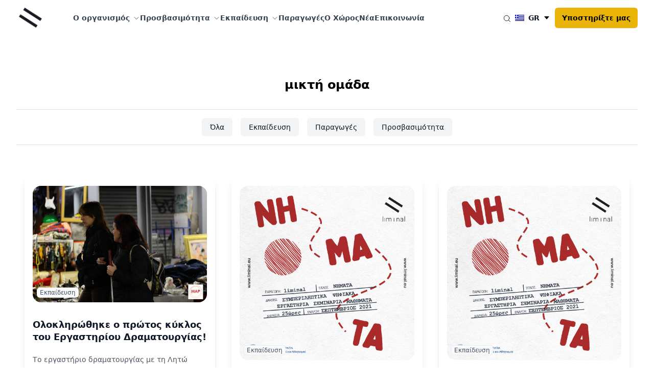

--- FILE ---
content_type: text/html; charset=UTF-8
request_url: https://liminal.eu/tag/mikti-omada/
body_size: 15558
content:

<!DOCTYPE html>
<!-- [if lt IE 9]><html class="no-js no-svg ie lt-ie9 lt-ie8 lt-ie7" lang="el-GR" prefix="og: https://ogp.me/ns#"> <![endif] -->
<!-- [if IE 9]><html class="no-js no-svg ie ie9 lt-ie9 lt-ie8" lang="el-GR" prefix="og: https://ogp.me/ns#"> <![endif] -->
<!-- [if gt IE 9]><! -->
<html class="no-js no-svg scroll-smooth" lang="el-GR" prefix="og: https://ogp.me/ns#">
  <!-- <![endif] -->
  <head>
    <meta charset="UTF-8" />
    <meta name="description" content="Between Art and People" />
    <link rel="stylesheet"
      href="https://liminal.eu/wp-content/themes/liminal-wp/style.css"
      type="text/css"
      media="screen" />
    <meta http-equiv="Content-Type" content="text/html; charset=UTF-8" />
    <meta http-equiv="X-UA-Compatible" content="IE=edge" />
    <meta name="viewport" content="width=device-width, initial-scale=1" />
    <link rel="author" href="https://liminal.eu/wp-content/themes/liminal-wp/humans.txt" />
    <link rel="pingback" href="https://liminal.eu/xmlrpc.php" />
    <link rel="profile" href="https://gmpg.org/xfn/11" />
    	<style>img:is([sizes="auto" i], [sizes^="auto," i]) { contain-intrinsic-size: 3000px 1500px }</style>
	<link rel="alternate" hreflang="el" href="https://liminal.eu/tag/mikti-omada/" />
<link rel="alternate" hreflang="x-default" href="https://liminal.eu/tag/mikti-omada/" />

<!-- Search Engine Optimization by Rank Math PRO - https://rankmath.com/ -->
<title>μικτή ομάδα Archives - liminal</title>
<meta name="robots" content="follow, index, max-snippet:-1, max-video-preview:-1, max-image-preview:large"/>
<link rel="canonical" href="https://liminal.eu/tag/mikti-omada/" />
<link rel="next" href="https://liminal.eu/tag/mikti-omada/page/2/" />
<meta property="og:locale" content="el_GR" />
<meta property="og:type" content="article" />
<meta property="og:title" content="μικτή ομάδα Archives - liminal" />
<meta property="og:url" content="https://liminal.eu/tag/mikti-omada/" />
<meta property="og:site_name" content="liminal" />
<meta property="article:publisher" content="https://www.facebook.com/liminal.access/?fref=ts" />
<meta name="twitter:card" content="summary_large_image" />
<meta name="twitter:title" content="μικτή ομάδα Archives - liminal" />
<meta name="twitter:label1" content="Posts" />
<meta name="twitter:data1" content="13" />
<script type="application/ld+json" class="rank-math-schema-pro">{"@context":"https://schema.org","@graph":[{"@type":"NGO","@id":"https://liminal.eu/#organization","name":"liminal","url":"https://liminal.eu","sameAs":["https://www.facebook.com/liminal.access/?fref=ts"]},{"@type":"WebSite","@id":"https://liminal.eu/#website","url":"https://liminal.eu","name":"liminal","publisher":{"@id":"https://liminal.eu/#organization"},"inLanguage":"el-GR"},{"@type":"CollectionPage","@id":"https://liminal.eu/tag/mikti-omada/#webpage","url":"https://liminal.eu/tag/mikti-omada/","name":"\u03bc\u03b9\u03ba\u03c4\u03ae \u03bf\u03bc\u03ac\u03b4\u03b1 Archives - liminal","isPartOf":{"@id":"https://liminal.eu/#website"},"inLanguage":"el-GR"}]}</script>
<!-- /Rank Math WordPress SEO plugin -->

<link rel="alternate" type="application/rss+xml" title="liminal &raquo; Feed" href="https://liminal.eu/feed/" />
<link rel="alternate" type="application/rss+xml" title="liminal &raquo; Comments Feed" href="https://liminal.eu/comments/feed/" />
<link rel="alternate" type="application/rss+xml" title="liminal &raquo; μικτή ομάδα Tag Feed" href="https://liminal.eu/tag/mikti-omada/feed/" />
<script type="text/javascript">
/* <![CDATA[ */
window._wpemojiSettings = {"baseUrl":"https:\/\/s.w.org\/images\/core\/emoji\/16.0.1\/72x72\/","ext":".png","svgUrl":"https:\/\/s.w.org\/images\/core\/emoji\/16.0.1\/svg\/","svgExt":".svg","source":{"concatemoji":"https:\/\/liminal.eu\/wp-includes\/js\/wp-emoji-release.min.js?ver=6.8.3"}};
/*! This file is auto-generated */
!function(s,n){var o,i,e;function c(e){try{var t={supportTests:e,timestamp:(new Date).valueOf()};sessionStorage.setItem(o,JSON.stringify(t))}catch(e){}}function p(e,t,n){e.clearRect(0,0,e.canvas.width,e.canvas.height),e.fillText(t,0,0);var t=new Uint32Array(e.getImageData(0,0,e.canvas.width,e.canvas.height).data),a=(e.clearRect(0,0,e.canvas.width,e.canvas.height),e.fillText(n,0,0),new Uint32Array(e.getImageData(0,0,e.canvas.width,e.canvas.height).data));return t.every(function(e,t){return e===a[t]})}function u(e,t){e.clearRect(0,0,e.canvas.width,e.canvas.height),e.fillText(t,0,0);for(var n=e.getImageData(16,16,1,1),a=0;a<n.data.length;a++)if(0!==n.data[a])return!1;return!0}function f(e,t,n,a){switch(t){case"flag":return n(e,"\ud83c\udff3\ufe0f\u200d\u26a7\ufe0f","\ud83c\udff3\ufe0f\u200b\u26a7\ufe0f")?!1:!n(e,"\ud83c\udde8\ud83c\uddf6","\ud83c\udde8\u200b\ud83c\uddf6")&&!n(e,"\ud83c\udff4\udb40\udc67\udb40\udc62\udb40\udc65\udb40\udc6e\udb40\udc67\udb40\udc7f","\ud83c\udff4\u200b\udb40\udc67\u200b\udb40\udc62\u200b\udb40\udc65\u200b\udb40\udc6e\u200b\udb40\udc67\u200b\udb40\udc7f");case"emoji":return!a(e,"\ud83e\udedf")}return!1}function g(e,t,n,a){var r="undefined"!=typeof WorkerGlobalScope&&self instanceof WorkerGlobalScope?new OffscreenCanvas(300,150):s.createElement("canvas"),o=r.getContext("2d",{willReadFrequently:!0}),i=(o.textBaseline="top",o.font="600 32px Arial",{});return e.forEach(function(e){i[e]=t(o,e,n,a)}),i}function t(e){var t=s.createElement("script");t.src=e,t.defer=!0,s.head.appendChild(t)}"undefined"!=typeof Promise&&(o="wpEmojiSettingsSupports",i=["flag","emoji"],n.supports={everything:!0,everythingExceptFlag:!0},e=new Promise(function(e){s.addEventListener("DOMContentLoaded",e,{once:!0})}),new Promise(function(t){var n=function(){try{var e=JSON.parse(sessionStorage.getItem(o));if("object"==typeof e&&"number"==typeof e.timestamp&&(new Date).valueOf()<e.timestamp+604800&&"object"==typeof e.supportTests)return e.supportTests}catch(e){}return null}();if(!n){if("undefined"!=typeof Worker&&"undefined"!=typeof OffscreenCanvas&&"undefined"!=typeof URL&&URL.createObjectURL&&"undefined"!=typeof Blob)try{var e="postMessage("+g.toString()+"("+[JSON.stringify(i),f.toString(),p.toString(),u.toString()].join(",")+"));",a=new Blob([e],{type:"text/javascript"}),r=new Worker(URL.createObjectURL(a),{name:"wpTestEmojiSupports"});return void(r.onmessage=function(e){c(n=e.data),r.terminate(),t(n)})}catch(e){}c(n=g(i,f,p,u))}t(n)}).then(function(e){for(var t in e)n.supports[t]=e[t],n.supports.everything=n.supports.everything&&n.supports[t],"flag"!==t&&(n.supports.everythingExceptFlag=n.supports.everythingExceptFlag&&n.supports[t]);n.supports.everythingExceptFlag=n.supports.everythingExceptFlag&&!n.supports.flag,n.DOMReady=!1,n.readyCallback=function(){n.DOMReady=!0}}).then(function(){return e}).then(function(){var e;n.supports.everything||(n.readyCallback(),(e=n.source||{}).concatemoji?t(e.concatemoji):e.wpemoji&&e.twemoji&&(t(e.twemoji),t(e.wpemoji)))}))}((window,document),window._wpemojiSettings);
/* ]]> */
</script>
<style id='wp-emoji-styles-inline-css' type='text/css'>

	img.wp-smiley, img.emoji {
		display: inline !important;
		border: none !important;
		box-shadow: none !important;
		height: 1em !important;
		width: 1em !important;
		margin: 0 0.07em !important;
		vertical-align: -0.1em !important;
		background: none !important;
		padding: 0 !important;
	}
</style>
<link rel='stylesheet' id='wp-block-library-css' href='https://liminal.eu/wp-includes/css/dist/block-library/style.min.css?ver=6.8.3' type='text/css' media='all' />
<style id='classic-theme-styles-inline-css' type='text/css'>
/*! This file is auto-generated */
.wp-block-button__link{color:#fff;background-color:#32373c;border-radius:9999px;box-shadow:none;text-decoration:none;padding:calc(.667em + 2px) calc(1.333em + 2px);font-size:1.125em}.wp-block-file__button{background:#32373c;color:#fff;text-decoration:none}
</style>
<style id='global-styles-inline-css' type='text/css'>
:root{--wp--preset--aspect-ratio--square: 1;--wp--preset--aspect-ratio--4-3: 4/3;--wp--preset--aspect-ratio--3-4: 3/4;--wp--preset--aspect-ratio--3-2: 3/2;--wp--preset--aspect-ratio--2-3: 2/3;--wp--preset--aspect-ratio--16-9: 16/9;--wp--preset--aspect-ratio--9-16: 9/16;--wp--preset--color--black: #000000;--wp--preset--color--cyan-bluish-gray: #abb8c3;--wp--preset--color--white: #ffffff;--wp--preset--color--pale-pink: #f78da7;--wp--preset--color--vivid-red: #cf2e2e;--wp--preset--color--luminous-vivid-orange: #ff6900;--wp--preset--color--luminous-vivid-amber: #fcb900;--wp--preset--color--light-green-cyan: #7bdcb5;--wp--preset--color--vivid-green-cyan: #00d084;--wp--preset--color--pale-cyan-blue: #8ed1fc;--wp--preset--color--vivid-cyan-blue: #0693e3;--wp--preset--color--vivid-purple: #9b51e0;--wp--preset--gradient--vivid-cyan-blue-to-vivid-purple: linear-gradient(135deg,rgba(6,147,227,1) 0%,rgb(155,81,224) 100%);--wp--preset--gradient--light-green-cyan-to-vivid-green-cyan: linear-gradient(135deg,rgb(122,220,180) 0%,rgb(0,208,130) 100%);--wp--preset--gradient--luminous-vivid-amber-to-luminous-vivid-orange: linear-gradient(135deg,rgba(252,185,0,1) 0%,rgba(255,105,0,1) 100%);--wp--preset--gradient--luminous-vivid-orange-to-vivid-red: linear-gradient(135deg,rgba(255,105,0,1) 0%,rgb(207,46,46) 100%);--wp--preset--gradient--very-light-gray-to-cyan-bluish-gray: linear-gradient(135deg,rgb(238,238,238) 0%,rgb(169,184,195) 100%);--wp--preset--gradient--cool-to-warm-spectrum: linear-gradient(135deg,rgb(74,234,220) 0%,rgb(151,120,209) 20%,rgb(207,42,186) 40%,rgb(238,44,130) 60%,rgb(251,105,98) 80%,rgb(254,248,76) 100%);--wp--preset--gradient--blush-light-purple: linear-gradient(135deg,rgb(255,206,236) 0%,rgb(152,150,240) 100%);--wp--preset--gradient--blush-bordeaux: linear-gradient(135deg,rgb(254,205,165) 0%,rgb(254,45,45) 50%,rgb(107,0,62) 100%);--wp--preset--gradient--luminous-dusk: linear-gradient(135deg,rgb(255,203,112) 0%,rgb(199,81,192) 50%,rgb(65,88,208) 100%);--wp--preset--gradient--pale-ocean: linear-gradient(135deg,rgb(255,245,203) 0%,rgb(182,227,212) 50%,rgb(51,167,181) 100%);--wp--preset--gradient--electric-grass: linear-gradient(135deg,rgb(202,248,128) 0%,rgb(113,206,126) 100%);--wp--preset--gradient--midnight: linear-gradient(135deg,rgb(2,3,129) 0%,rgb(40,116,252) 100%);--wp--preset--font-size--small: 13px;--wp--preset--font-size--medium: 20px;--wp--preset--font-size--large: 36px;--wp--preset--font-size--x-large: 42px;--wp--preset--spacing--20: 0.44rem;--wp--preset--spacing--30: 0.67rem;--wp--preset--spacing--40: 1rem;--wp--preset--spacing--50: 1.5rem;--wp--preset--spacing--60: 2.25rem;--wp--preset--spacing--70: 3.38rem;--wp--preset--spacing--80: 5.06rem;--wp--preset--shadow--natural: 6px 6px 9px rgba(0, 0, 0, 0.2);--wp--preset--shadow--deep: 12px 12px 50px rgba(0, 0, 0, 0.4);--wp--preset--shadow--sharp: 6px 6px 0px rgba(0, 0, 0, 0.2);--wp--preset--shadow--outlined: 6px 6px 0px -3px rgba(255, 255, 255, 1), 6px 6px rgba(0, 0, 0, 1);--wp--preset--shadow--crisp: 6px 6px 0px rgba(0, 0, 0, 1);}:where(.is-layout-flex){gap: 0.5em;}:where(.is-layout-grid){gap: 0.5em;}body .is-layout-flex{display: flex;}.is-layout-flex{flex-wrap: wrap;align-items: center;}.is-layout-flex > :is(*, div){margin: 0;}body .is-layout-grid{display: grid;}.is-layout-grid > :is(*, div){margin: 0;}:where(.wp-block-columns.is-layout-flex){gap: 2em;}:where(.wp-block-columns.is-layout-grid){gap: 2em;}:where(.wp-block-post-template.is-layout-flex){gap: 1.25em;}:where(.wp-block-post-template.is-layout-grid){gap: 1.25em;}.has-black-color{color: var(--wp--preset--color--black) !important;}.has-cyan-bluish-gray-color{color: var(--wp--preset--color--cyan-bluish-gray) !important;}.has-white-color{color: var(--wp--preset--color--white) !important;}.has-pale-pink-color{color: var(--wp--preset--color--pale-pink) !important;}.has-vivid-red-color{color: var(--wp--preset--color--vivid-red) !important;}.has-luminous-vivid-orange-color{color: var(--wp--preset--color--luminous-vivid-orange) !important;}.has-luminous-vivid-amber-color{color: var(--wp--preset--color--luminous-vivid-amber) !important;}.has-light-green-cyan-color{color: var(--wp--preset--color--light-green-cyan) !important;}.has-vivid-green-cyan-color{color: var(--wp--preset--color--vivid-green-cyan) !important;}.has-pale-cyan-blue-color{color: var(--wp--preset--color--pale-cyan-blue) !important;}.has-vivid-cyan-blue-color{color: var(--wp--preset--color--vivid-cyan-blue) !important;}.has-vivid-purple-color{color: var(--wp--preset--color--vivid-purple) !important;}.has-black-background-color{background-color: var(--wp--preset--color--black) !important;}.has-cyan-bluish-gray-background-color{background-color: var(--wp--preset--color--cyan-bluish-gray) !important;}.has-white-background-color{background-color: var(--wp--preset--color--white) !important;}.has-pale-pink-background-color{background-color: var(--wp--preset--color--pale-pink) !important;}.has-vivid-red-background-color{background-color: var(--wp--preset--color--vivid-red) !important;}.has-luminous-vivid-orange-background-color{background-color: var(--wp--preset--color--luminous-vivid-orange) !important;}.has-luminous-vivid-amber-background-color{background-color: var(--wp--preset--color--luminous-vivid-amber) !important;}.has-light-green-cyan-background-color{background-color: var(--wp--preset--color--light-green-cyan) !important;}.has-vivid-green-cyan-background-color{background-color: var(--wp--preset--color--vivid-green-cyan) !important;}.has-pale-cyan-blue-background-color{background-color: var(--wp--preset--color--pale-cyan-blue) !important;}.has-vivid-cyan-blue-background-color{background-color: var(--wp--preset--color--vivid-cyan-blue) !important;}.has-vivid-purple-background-color{background-color: var(--wp--preset--color--vivid-purple) !important;}.has-black-border-color{border-color: var(--wp--preset--color--black) !important;}.has-cyan-bluish-gray-border-color{border-color: var(--wp--preset--color--cyan-bluish-gray) !important;}.has-white-border-color{border-color: var(--wp--preset--color--white) !important;}.has-pale-pink-border-color{border-color: var(--wp--preset--color--pale-pink) !important;}.has-vivid-red-border-color{border-color: var(--wp--preset--color--vivid-red) !important;}.has-luminous-vivid-orange-border-color{border-color: var(--wp--preset--color--luminous-vivid-orange) !important;}.has-luminous-vivid-amber-border-color{border-color: var(--wp--preset--color--luminous-vivid-amber) !important;}.has-light-green-cyan-border-color{border-color: var(--wp--preset--color--light-green-cyan) !important;}.has-vivid-green-cyan-border-color{border-color: var(--wp--preset--color--vivid-green-cyan) !important;}.has-pale-cyan-blue-border-color{border-color: var(--wp--preset--color--pale-cyan-blue) !important;}.has-vivid-cyan-blue-border-color{border-color: var(--wp--preset--color--vivid-cyan-blue) !important;}.has-vivid-purple-border-color{border-color: var(--wp--preset--color--vivid-purple) !important;}.has-vivid-cyan-blue-to-vivid-purple-gradient-background{background: var(--wp--preset--gradient--vivid-cyan-blue-to-vivid-purple) !important;}.has-light-green-cyan-to-vivid-green-cyan-gradient-background{background: var(--wp--preset--gradient--light-green-cyan-to-vivid-green-cyan) !important;}.has-luminous-vivid-amber-to-luminous-vivid-orange-gradient-background{background: var(--wp--preset--gradient--luminous-vivid-amber-to-luminous-vivid-orange) !important;}.has-luminous-vivid-orange-to-vivid-red-gradient-background{background: var(--wp--preset--gradient--luminous-vivid-orange-to-vivid-red) !important;}.has-very-light-gray-to-cyan-bluish-gray-gradient-background{background: var(--wp--preset--gradient--very-light-gray-to-cyan-bluish-gray) !important;}.has-cool-to-warm-spectrum-gradient-background{background: var(--wp--preset--gradient--cool-to-warm-spectrum) !important;}.has-blush-light-purple-gradient-background{background: var(--wp--preset--gradient--blush-light-purple) !important;}.has-blush-bordeaux-gradient-background{background: var(--wp--preset--gradient--blush-bordeaux) !important;}.has-luminous-dusk-gradient-background{background: var(--wp--preset--gradient--luminous-dusk) !important;}.has-pale-ocean-gradient-background{background: var(--wp--preset--gradient--pale-ocean) !important;}.has-electric-grass-gradient-background{background: var(--wp--preset--gradient--electric-grass) !important;}.has-midnight-gradient-background{background: var(--wp--preset--gradient--midnight) !important;}.has-small-font-size{font-size: var(--wp--preset--font-size--small) !important;}.has-medium-font-size{font-size: var(--wp--preset--font-size--medium) !important;}.has-large-font-size{font-size: var(--wp--preset--font-size--large) !important;}.has-x-large-font-size{font-size: var(--wp--preset--font-size--x-large) !important;}
:where(.wp-block-post-template.is-layout-flex){gap: 1.25em;}:where(.wp-block-post-template.is-layout-grid){gap: 1.25em;}
:where(.wp-block-columns.is-layout-flex){gap: 2em;}:where(.wp-block-columns.is-layout-grid){gap: 2em;}
:root :where(.wp-block-pullquote){font-size: 1.5em;line-height: 1.6;}
</style>
<link rel='stylesheet' id='wpml-blocks-css' href='https://liminal.eu/wp-content/plugins/sitepress-multilingual-cms/dist/css/blocks/styles.css?ver=4.6.15' type='text/css' media='all' />
<link rel='stylesheet' id='contact-form-7-css' href='https://liminal.eu/wp-content/plugins/contact-form-7/includes/css/styles.css?ver=6.1.4' type='text/css' media='all' />
<link rel='stylesheet' id='wpml-legacy-horizontal-list-0-css' href='https://liminal.eu/wp-content/plugins/sitepress-multilingual-cms/templates/language-switchers/legacy-list-horizontal/style.min.css?ver=1' type='text/css' media='all' />
<link rel='stylesheet' id='wpml-menu-item-0-css' href='https://liminal.eu/wp-content/plugins/sitepress-multilingual-cms/templates/language-switchers/menu-item/style.min.css?ver=1' type='text/css' media='all' />
<link rel="https://api.w.org/" href="https://liminal.eu/wp-json/" /><link rel="alternate" title="JSON" type="application/json" href="https://liminal.eu/wp-json/wp/v2/tags/208" /><link rel="EditURI" type="application/rsd+xml" title="RSD" href="https://liminal.eu/xmlrpc.php?rsd" />
<meta name="generator" content="WPML ver:4.6.15 stt:1,13;" />
<link rel="icon" href="https://liminal.eu/wp-content/uploads/2017/02/cropped-favicon-1-32x32.png" sizes="32x32" />
<link rel="icon" href="https://liminal.eu/wp-content/uploads/2017/02/cropped-favicon-1-192x192.png" sizes="192x192" />
<link rel="apple-touch-icon" href="https://liminal.eu/wp-content/uploads/2017/02/cropped-favicon-1-180x180.png" />
<meta name="msapplication-TileImage" content="https://liminal.eu/wp-content/uploads/2017/02/cropped-favicon-1-270x270.png" />

    <link rel="stylesheet" href="https://liminal.eu/wp-content/themes/liminal-wp/dist/assets/index-MOF7hyq9.css"><link rel="stylesheet" href="https://liminal.eu/wp-content/themes/liminal-wp/dist/assets/index-pzseAhGt.css">					<script defer data-domain="liminal.eu" src="https://analytics.rakun.ie/js/plausible.js"></script>
		</head>

	<body class="archive tag tag-mikti-omada tag-208 wp-theme-liminal-wp scroll-smooth" data-template="base.twig">
		<a class="skip-link screen-reader-text" href="#content">Μετάβαση στο περιεχόμενο</a>
					<div class="relative z-[100]"
  role="dialog"
  aria-modal="true"
  data-active="false"
  data-search-wrapper>
  <div data-search
    class="fixed invisible inset-0 z-10 overflow-y-auto top-1/2 left-1/2 transform -translate-x-1/2 -translate-y-1/2 min-w-[420px] opacity-0">
    <div class="mx-auto max-w-xl transform divide-y divide-gray-100 overflow-hidden rounded-xl bg-white shadow-2xl ring-2 ring-black ring-opacity-5 transition-all">
      <form class="min-w-[420px] relative"
        action="/"
        method="get"
        data-url="https://liminal.eu/wp-admin/admin-ajax.php">
        <svg class="pointer-events-none absolute left-4 top-3.5 h-5 w-5 text-gray-500"
          fill="none"
          viewbox="0 0 24 24"
          stroke-width="1.5"
          stroke="currentColor"
          aria-hidden="true">
          <path stroke-linecap="round"
            stroke-linejoin="round"
            d="M21 21l-5.197-5.197m0 0A7.5 7.5 0 105.196 5.196a7.5 7.5 0 0010.607 10.607z" />
        </svg>
        <input type="text"
          class="h-12 w-full border-0 bg-transparent !pl-11 pr-4 sm:text-sm text-black"
          name="s"
          id="search-input"
          value="" />
      </form>
      <ul class="max-h-80 scroll-py-10 scroll-pb-2 overflow-y-auto"
        id="result-options"
        role="listbox"></ul>
    </div>
  </div>
  <div data-overlay
    class="fixed invisible inset-0 bg-black/40 transition-opacity opacity-0 backdrop-blur">
    <button type="button"
      class="rounded-md absolute top-4 right-4 bg-white text-gray-400 hover:text-gray-500 focus:outline-none focus:ring-2 focus:ring-indigo-500 focus:ring-offset-2">
      <span class="sr-only">Close</span>
      <svg class="h-6 w-6"
        fill="none"
        viewbox="0 0 24 24"
        stroke-width="1.5"
        stroke="currentColor"
        aria-hidden="true">
        <path stroke-linecap="round"
          stroke-linejoin="round"
          d="M6 18L18 6M6 6l12 12" />
      </svg>
    </button>
  </div>
</div>

<header class="header-v2 js-header-v2" data-animation="on" data-animation-offset="400">
	<div class="header-v2__wrapper">
		<div class="header-v2__container w-[calc(100%_-_2.5rem)] lg:w-[calc(100%_-_4rem)] mx-auto max-w-7xl">
			<div class="header-v2__logo">
				<a href="https://liminal.eu" class="-m-1.5 p-1.5">
					<span class="sr-only">Liminal</span>
					<img class="h-8 sm:h-10 w-auto" src="https://liminal.eu/wp-content/themes/liminal-wp/assets/logo.png" alt="Liminal Logo"/>
				</a>
			</div>

			<button class="header-v2__nav-control anim-menu-btn js-anim-menu-btn js-tab-focus" aria-label="Toggle menu">
				<i class="anim-menu-btn__icon anim-menu-btn__icon--close" aria-hidden="true"></i>
			</button>

			<nav class="header-v2__nav" role="navigation">
				<ul class="header-v2__nav-list header-v2__nav-list--main">
					<li class="header-v2__nav-item header-v2__nav-item--main header-v2__nav-item--search">
						<form role="search" method="get" class="search-form" action="https://liminal.eu/">
							<label>
								<span class="screen-reader-text">Αναζήτηση για:</span>
								<input type="search" class="appearance-none bg-white border border-gray-300 py-2 px-3 rounded-md text-[1em] leading-tight transition duration-200 outline-none placeholder:opacity-100 placeholder:text-gray-400 focus-within:border-indigo-700 w-full" placeholder="Αναζήτηση ..." value="" name="s" title="Αναζήτηση για:"/>

							</label>
						</form>

					</li>
																		<li class="header-v2__nav-item header-v2__nav-item--main header-v2__nav-item--has-children">
																	<a href="https://liminal.eu/i-liminal/" class="header-v2__nav-link">
										<span class="font-bold">Ο οργανισμός</span>
										<svg class="header-v2__nav-dropdown-icon icon h-[1em] w-[1em] inline-block text-inherit fill-current leading-none shrink-0 ml-1 lg:ml-1.5" aria-hidden="true" viewbox="0 0 16 16">
											<polyline fill="none" stroke-width="1" stroke="currentColor" stroke-linecap="round" stroke-linejoin="round" stroke-miterlimit="10" points="3.5,6.5 8,11 12.5,6.5 "></polyline>
										</svg>
									</a>
								
								<div class="header-v2__nav-dropdown header-v2__nav-dropdown--md">
									<ul class="header-v2__nav-list header-v2__nav-list--title-desc">
																					<li class="header-v2__nav-item">
												<a href="https://liminal.eu/i-liminal/#action" class="header-v2__nav-link">
																																																					<svg class="header-v2__nav-icon hidden" aria-hidden="true" width="32" height="32" viewbox="0 0 32 32">
															<circle class="fill-rose-600" opacity="0.2" cx="16" cy="16" r="16"/>
															<circle cx="11.5" cy="10.5" r="3.5" class="fill-rose-600"/>
															<path d="M22,12,4.729,27.352a15.982,15.982,0,0,0,26.24-5.742Z" class="fill-rose-600"/>
														</svg>

													
													<div>
														<strong class="leading-tight">Η δράση μας</strong>
													</div>
												</a>
											</li>
																					<li class="header-v2__nav-item">
												<a href="https://liminal.eu/i-liminal/#omada" class="header-v2__nav-link">
																																																					<svg class="header-v2__nav-icon hidden" aria-hidden="true" width="32" height="32" viewbox="0 0 32 32">
															<circle class="fill-rose-600" opacity="0.2" cx="16" cy="16" r="16"/>
															<circle cx="11.5" cy="10.5" r="3.5" class="fill-rose-600"/>
															<path d="M22,12,4.729,27.352a15.982,15.982,0,0,0,26.24-5.742Z" class="fill-rose-600"/>
														</svg>

													
													<div>
														<strong class="leading-tight">Η ομάδα μας</strong>
													</div>
												</a>
											</li>
																					<li class="header-v2__nav-item">
												<a href="https://liminal.eu/i-liminal/#statute" class="header-v2__nav-link">
																																																					<svg class="header-v2__nav-icon hidden" aria-hidden="true" width="32" height="32" viewbox="0 0 32 32">
															<circle class="fill-rose-600" opacity="0.2" cx="16" cy="16" r="16"/>
															<circle cx="11.5" cy="10.5" r="3.5" class="fill-rose-600"/>
															<path d="M22,12,4.729,27.352a15.982,15.982,0,0,0,26.24-5.742Z" class="fill-rose-600"/>
														</svg>

													
													<div>
														<strong class="leading-tight">Καταστατικό</strong>
													</div>
												</a>
											</li>
																					<li class="header-v2__nav-item">
												<a href="https://liminal.eu/i-liminal/#porfolio" class="header-v2__nav-link">
																																																					<svg class="header-v2__nav-icon hidden" aria-hidden="true" width="32" height="32" viewbox="0 0 32 32">
															<circle class="fill-rose-600" opacity="0.2" cx="16" cy="16" r="16"/>
															<circle cx="11.5" cy="10.5" r="3.5" class="fill-rose-600"/>
															<path d="M22,12,4.729,27.352a15.982,15.982,0,0,0,26.24-5.742Z" class="fill-rose-600"/>
														</svg>

													
													<div>
														<strong class="leading-tight">Porfolio</strong>
													</div>
												</a>
											</li>
																					<li class="header-v2__nav-item">
												<a href="https://liminal.eu/i-liminal/#sinergates" class="header-v2__nav-link">
																																																					<svg class="header-v2__nav-icon hidden" aria-hidden="true" width="32" height="32" viewbox="0 0 32 32">
															<circle class="fill-rose-600" opacity="0.2" cx="16" cy="16" r="16"/>
															<circle cx="11.5" cy="10.5" r="3.5" class="fill-rose-600"/>
															<path d="M22,12,4.729,27.352a15.982,15.982,0,0,0,26.24-5.742Z" class="fill-rose-600"/>
														</svg>

													
													<div>
														<strong class="leading-tight">Συνεργάτες & Υποστηρικτές</strong>
													</div>
												</a>
											</li>
																			</ul>
								</div>
							</li>
																								<li class="header-v2__nav-item header-v2__nav-item--main header-v2__nav-item--has-children">
																	<a href="https://liminal.eu/ipiresies-prosvasimotitas/" class="header-v2__nav-link">
										<span class="font-bold">Προσβασιμότητα</span>
										<svg class="header-v2__nav-dropdown-icon icon h-[1em] w-[1em] inline-block text-inherit fill-current leading-none shrink-0 ml-1 lg:ml-1.5" aria-hidden="true" viewbox="0 0 16 16">
											<polyline fill="none" stroke-width="1" stroke="currentColor" stroke-linecap="round" stroke-linejoin="round" stroke-miterlimit="10" points="3.5,6.5 8,11 12.5,6.5 "></polyline>
										</svg>
									</a>
								
								<div class="header-v2__nav-dropdown header-v2__nav-dropdown--md">
									<ul class="header-v2__nav-list header-v2__nav-list--title-desc">
																					<li class="header-v2__nav-item">
												<a href="https://liminal.eu/ipiresies-prosvasimotitas/#akoustiki-perigrafi" class="header-v2__nav-link">
																																																					<svg class="header-v2__nav-icon hidden" aria-hidden="true" width="32" height="32" viewbox="0 0 32 32">
															<circle class="fill-rose-600" opacity="0.2" cx="16" cy="16" r="16"/>
															<circle cx="11.5" cy="10.5" r="3.5" class="fill-rose-600"/>
															<path d="M22,12,4.729,27.352a15.982,15.982,0,0,0,26.24-5.742Z" class="fill-rose-600"/>
														</svg>

													
													<div>
														<strong class="leading-tight">Ακουστική Περιγραφή</strong>
													</div>
												</a>
											</li>
																					<li class="header-v2__nav-item">
												<a href="https://liminal.eu/ipiresies-prosvasimotitas/#aptikes-xenagiseis" class="header-v2__nav-link">
																																																					<svg class="header-v2__nav-icon hidden" aria-hidden="true" width="32" height="32" viewbox="0 0 32 32">
															<circle class="fill-rose-600" opacity="0.2" cx="16" cy="16" r="16"/>
															<circle cx="11.5" cy="10.5" r="3.5" class="fill-rose-600"/>
															<path d="M22,12,4.729,27.352a15.982,15.982,0,0,0,26.24-5.742Z" class="fill-rose-600"/>
														</svg>

													
													<div>
														<strong class="leading-tight">Απτικές Ξεναγήσεις</strong>
													</div>
												</a>
											</li>
																					<li class="header-v2__nav-item">
												<a href="https://liminal.eu/ipiresies-prosvasimotitas/#ipotitlismos" class="header-v2__nav-link">
																																																					<svg class="header-v2__nav-icon hidden" aria-hidden="true" width="32" height="32" viewbox="0 0 32 32">
															<circle class="fill-rose-600" opacity="0.2" cx="16" cy="16" r="16"/>
															<circle cx="11.5" cy="10.5" r="3.5" class="fill-rose-600"/>
															<path d="M22,12,4.729,27.352a15.982,15.982,0,0,0,26.24-5.742Z" class="fill-rose-600"/>
														</svg>

													
													<div>
														<strong class="leading-tight">Υποτιτλισμός για Κωφά και Βαρήκοα άτομα</strong>
													</div>
												</a>
											</li>
																					<li class="header-v2__nav-item">
												<a href="https://liminal.eu/ipiresies-prosvasimotitas/#dierminia" class="header-v2__nav-link">
																																																					<svg class="header-v2__nav-icon hidden" aria-hidden="true" width="32" height="32" viewbox="0 0 32 32">
															<circle class="fill-rose-600" opacity="0.2" cx="16" cy="16" r="16"/>
															<circle cx="11.5" cy="10.5" r="3.5" class="fill-rose-600"/>
															<path d="M22,12,4.729,27.352a15.982,15.982,0,0,0,26.24-5.742Z" class="fill-rose-600"/>
														</svg>

													
													<div>
														<strong class="leading-tight">Διερμηνεία στην Ελληνική Νοηματική Γλώσσα</strong>
													</div>
												</a>
											</li>
																					<li class="header-v2__nav-item">
												<a href="https://liminal.eu/ipiresies-prosvasimotitas/#katholiki-prosvasimotita" class="header-v2__nav-link">
																																																					<svg class="header-v2__nav-icon hidden" aria-hidden="true" width="32" height="32" viewbox="0 0 32 32">
															<circle class="fill-rose-600" opacity="0.2" cx="16" cy="16" r="16"/>
															<circle cx="11.5" cy="10.5" r="3.5" class="fill-rose-600"/>
															<path d="M22,12,4.729,27.352a15.982,15.982,0,0,0,26.24-5.742Z" class="fill-rose-600"/>
														</svg>

													
													<div>
														<strong class="leading-tight">Καθολική Προσβασιμότητα</strong>
													</div>
												</a>
											</li>
																			</ul>
								</div>
							</li>
																								<li class="header-v2__nav-item header-v2__nav-item--main header-v2__nav-item--has-children">
																	<a href="https://liminal.eu/ekpaideusi/" class="header-v2__nav-link">
										<span class="font-bold">Εκπαίδευση</span>
										<svg class="header-v2__nav-dropdown-icon icon h-[1em] w-[1em] inline-block text-inherit fill-current leading-none shrink-0 ml-1 lg:ml-1.5" aria-hidden="true" viewbox="0 0 16 16">
											<polyline fill="none" stroke-width="1" stroke="currentColor" stroke-linecap="round" stroke-linejoin="round" stroke-miterlimit="10" points="3.5,6.5 8,11 12.5,6.5 "></polyline>
										</svg>
									</a>
								
								<div class="header-v2__nav-dropdown header-v2__nav-dropdown--md">
									<ul class="header-v2__nav-list header-v2__nav-list--title-desc">
																					<li class="header-v2__nav-item">
												<a href="https://liminal.eu/ekpaideusi/#miktes-omades" class="header-v2__nav-link">
																																																					<svg class="header-v2__nav-icon hidden" aria-hidden="true" width="32" height="32" viewbox="0 0 32 32">
															<circle class="fill-rose-600" opacity="0.2" cx="16" cy="16" r="16"/>
															<circle cx="11.5" cy="10.5" r="3.5" class="fill-rose-600"/>
															<path d="M22,12,4.729,27.352a15.982,15.982,0,0,0,26.24-5.742Z" class="fill-rose-600"/>
														</svg>

													
													<div>
														<strong class="leading-tight">Καλλιτεχνική Εκπαίδευση</strong>
													</div>
												</a>
											</li>
																					<li class="header-v2__nav-item">
												<a href="https://liminal.eu/ekpaideusi/#epagkelmaties" class="header-v2__nav-link">
																																																					<svg class="header-v2__nav-icon hidden" aria-hidden="true" width="32" height="32" viewbox="0 0 32 32">
															<circle class="fill-rose-600" opacity="0.2" cx="16" cy="16" r="16"/>
															<circle cx="11.5" cy="10.5" r="3.5" class="fill-rose-600"/>
															<path d="M22,12,4.729,27.352a15.982,15.982,0,0,0,26.24-5.742Z" class="fill-rose-600"/>
														</svg>

													
													<div>
														<strong class="leading-tight">Εκπαίδευση για επαγγελματίες</strong>
													</div>
												</a>
											</li>
																			</ul>
								</div>
							</li>
																								<li class="header-v2__nav-item header-v2__nav-item--main">
								<a href="https://liminal.eu/paragoges/" class="header-v2__nav-link font-bold">Παραγωγές</a>
							</li>
																								<li class="header-v2__nav-item header-v2__nav-item--main">
								<a href="https://liminal.eu/o-choros/" class="header-v2__nav-link font-bold">Ο Χώρος</a>
							</li>
																								<li class="header-v2__nav-item header-v2__nav-item--main">
								<a href="https://liminal.eu/ta-nea-mas/" class="header-v2__nav-link font-bold">Nέα</a>
							</li>
																								<li class="header-v2__nav-item header-v2__nav-item--main">
								<a href="https://liminal.eu/epikoinonia/" class="header-v2__nav-link font-bold">Επικοινωνία</a>
							</li>
											
				</ul>

				<ul class="header-v2__nav-list header-v2__nav-list--main ">
					<li class="header-v2__nav-item header-v2__nav-item--main hidden lg:block">
						<button class="w-4" data-search-button aria-label="Toggle search">
							<svg class="icon h-[1em] w-[1em] inline-block text-inherit fill-current leading-none shrink-0" aria-hidden="true" viewbox="0 0 16 16">
								<g stroke-width="1" fill="none" stroke="currentColor" stroke-linecap="round" stroke-linejoin="round" stroke-miterlimit="10">
									<circle cx="7.5" cy="7.5" r="6"></circle>
									<line x1="15.5" y1="15.5" x2="11.742" y2="11.742"></line>
								</g>
							</svg>
						</button>
					</li>
					<li class="header-v2__nav-item header-v2__nav-item--main">
						<div class="language-picker language-picker--flags js-language-picker" data-trigger-class="bg-white text-gray-900 text-[1em] px-2 py-2 rounded-md relative inline-flex justify-center items-center whitespace-nowrap cursor-pointer no-underline leading-tight transition-all duration-200 hover:shadow focus-visible:outline-2 focus-visible:outline-offset-2 focus-visible:outline-gray-700 js-tab-focus">
							<form action="" class="language-picker__form">
								<label for="language-picker-select" class="sr-only">
									Select your language
								</label>
								<select name="language-picker-select" id="language-picker-select">
																			<option lang="en" data-flag="https://liminal.eu/wp-content/plugins/sitepress-multilingual-cms/res/flags/en.png" value="en" data-link="https://liminal.eu/?lang=en" >
											EN
										</option>
																			<option lang="el" data-flag="https://liminal.eu/wp-content/plugins/sitepress-multilingual-cms/res/flags/el.png" value="el" data-link="https://liminal.eu/tag/mikti-omada/" selected>
											GR
										</option>
																	</select>
							</form>
						</div>
					</li>
					<li class="">
						<a href="/ipostirixte-mas/" class="btn">Υποστηρίξτε μας</a>
					</li>
				</ul>
			</nav>
		</div>
	</div>
</header>
		
		<section id="content" role="main" class="content-wrapper">
							<div class="max-w-5xl mx-auto text-center mt-20">
					<h1 class="text-2xl font-bold">μικτή ομάδα</h1>
				</div>
						<div class="wrapper px-4 ">
				    
  <div class="mx-auto max-w-7xl px-6 lg:px-8">
    <div class="flex flex-wrap justify-center -mx-4 space-x-4 py-4 border-y border-black/10 mt-8">
      <a class="px-4 py-2 text-sm font-medium text-gray-900 bg-gray-100 rounded-md hover:bg-gray-200 focus:outline-none focus:ring-2 focus:ring-offset-2 focus:ring-indigo-500" href="https://liminal.eu/ta-nea-mas/">
        Όλα
      </a>
              <a href="https://liminal.eu/category/ekpaideusi/" class="px-4 py-2 text-sm font-medium text-gray-900 bg-gray-100 rounded-md hover:bg-gray-200 focus:outline-none focus:ring-2 focus:ring-offset-2 focus:ring-indigo-500">Εκπαίδευση</a>
              <a href="https://liminal.eu/category/paragoges/" class="px-4 py-2 text-sm font-medium text-gray-900 bg-gray-100 rounded-md hover:bg-gray-200 focus:outline-none focus:ring-2 focus:ring-offset-2 focus:ring-indigo-500">Παραγωγές</a>
              <a href="https://liminal.eu/category/ipiresies-prosvasimotitas/" class="px-4 py-2 text-sm font-medium text-gray-900 bg-gray-100 rounded-md hover:bg-gray-200 focus:outline-none focus:ring-2 focus:ring-offset-2 focus:ring-indigo-500">Προσβασιμότητα</a>
          </div>
    <div class="mx-auto mt-16 grid max-w-2xl grid-cols-1 gap-x-8 gap-y-20 lg:mx-0 lg:max-w-none lg:grid-cols-3">
              <article class="tease bg-white p-4 shadow-lg rounded-md tease-post" id="tease-42930">
		<article class="flex flex-col items-start justify-between">
		<div class="flex flex-col items-start">
    <a href="https://liminal.eu/oloklirothike-o-protos-kyklos-tou-map/" class="relative w-full">
        <img src="https://liminal.eu/wp-content/uploads/2023/02/Copy-of-IMG_6929-scaled.jpg" alt="Ολοκληρώθηκε ο πρώτος κύκλος του Εργαστηρίου Δραματουργίας!" class="aspect-[16/9] w-full m-0 rounded-2xl bg-gray-100 object-cover sm:aspect-[2/1] lg:aspect-[3/2]" />
        <div class="absolute inset-0 rounded-2xl ring-1 ring-inset ring-gray-900/10 z-10"></div>
        <div class="absolute bottom-2 left-2 right-2">
                                                                                                        <span class="inline-flex items-center rounded-md bg-gray-50 px-1.5 py-0.5 text-xs font-medium text-gray-600 ring-1 ring-inset ring-gray-500/10">
                        Εκπαίδευση
                    </span>
                                                                </div>
    </a>
    <div class="max-w-xl">
        <div class="mt-8 text-xs">
            <time datetime="2020-03-16" class="text-gray-500">
                
            </time>
        </div>
        <div class="group relative">
            <h3 class="mt-3 text-lg font-semibold leading-6 text-gray-900 group-hover:text-gray-600">
                <a href="https://liminal.eu/oloklirothike-o-protos-kyklos-tou-map/">
                    <span class="absolute inset-0"></span>
                    Ολοκληρώθηκε ο πρώτος κύκλος του Εργαστηρίου Δραματουργίας!
                </a>
            </h3>
            <p class="mt-5 line-clamp-3 text-sm leading-6 text-gray-600">
                Το εργαστήριο δραματουργίας με τη Λητώ Τριανταφυλλίδου ολοκλήρωσε τον πρώτο του κύκλο. “Με τι ασχολείσαι;” Αυτή η ερώτηση ήταν το εναρκτήριο σημείο της έρευνας μας&hellip; <a href="https://liminal.eu/oloklirothike-o-protos-kyklos-tou-map/" class="read-more">Read More</a>
            </p>
        </div>
    </div>
</div>

	</article>
</article>
              <article class="tease bg-white p-4 shadow-lg rounded-md tease-post" id="tease-41998">
		<article class="flex flex-col items-start justify-between">
		<div class="flex flex-col items-start">
    <a href="https://liminal.eu/nhmata-ta-nea-ekpaideftika-programmata-tis-liminal/" class="relative w-full">
        <img src="https://liminal.eu/wp-content/uploads/2021/09/Νήματα-General.jpg" alt="NHMATA | Τα νέα εκπαιδευτικά προγράμματα της liminal" class="aspect-[16/9] w-full m-0 rounded-2xl bg-gray-100 object-cover sm:aspect-[2/1] lg:aspect-[3/2]" />
        <div class="absolute inset-0 rounded-2xl ring-1 ring-inset ring-gray-900/10 z-10"></div>
        <div class="absolute bottom-2 left-2 right-2">
                                                                                                        <span class="inline-flex items-center rounded-md bg-gray-50 px-1.5 py-0.5 text-xs font-medium text-gray-600 ring-1 ring-inset ring-gray-500/10">
                        Εκπαίδευση
                    </span>
                                                                </div>
    </a>
    <div class="max-w-xl">
        <div class="mt-8 text-xs">
            <time datetime="2020-03-16" class="text-gray-500">
                
            </time>
        </div>
        <div class="group relative">
            <h3 class="mt-3 text-lg font-semibold leading-6 text-gray-900 group-hover:text-gray-600">
                <a href="https://liminal.eu/nhmata-ta-nea-ekpaideftika-programmata-tis-liminal/">
                    <span class="absolute inset-0"></span>
                    NHMATA | Τα νέα εκπαιδευτικά προγράμματα της liminal
                </a>
            </h3>
            <p class="mt-5 line-clamp-3 text-sm leading-6 text-gray-600">
                Γνωρίστε τα νέα εκπαιδευτικά προγράμματα της liminal που ξεκινούν από το Σεπτέμβρη! Τα&nbsp;ΝΗΜΑΤΑ&nbsp;είναι ο νέος καινοτόμος εκπαιδευτικός κύκλος της liminal στον οποίο θα πειραματιστούμε πάνω&hellip; <a href="https://liminal.eu/nhmata-ta-nea-ekpaideftika-programmata-tis-liminal/" class="read-more">Read More</a>
            </p>
        </div>
    </div>
</div>

	</article>
</article>
              <article class="tease bg-white p-4 shadow-lg rounded-md tease-post" id="tease-41972">
		<article class="flex flex-col items-start justify-between">
		<div class="flex flex-col items-start">
    <a href="https://liminal.eu/ta-nea-ekpaideftika-programmata-tis-liminal/" class="relative w-full">
        <img src="https://liminal.eu/wp-content/uploads/2021/09/Νήματα-General.jpg" alt="Τα νέα εκπαιδευτικά προγράμματα της liminal" class="aspect-[16/9] w-full m-0 rounded-2xl bg-gray-100 object-cover sm:aspect-[2/1] lg:aspect-[3/2]" />
        <div class="absolute inset-0 rounded-2xl ring-1 ring-inset ring-gray-900/10 z-10"></div>
        <div class="absolute bottom-2 left-2 right-2">
                                                                            <span class="inline-flex items-center rounded-md bg-gray-50 px-1.5 py-0.5 text-xs font-medium text-gray-600 ring-1 ring-inset ring-gray-500/10">
                        Εκπαίδευση
                    </span>
                                                                </div>
    </a>
    <div class="max-w-xl">
        <div class="mt-8 text-xs">
            <time datetime="2020-03-16" class="text-gray-500">
                
            </time>
        </div>
        <div class="group relative">
            <h3 class="mt-3 text-lg font-semibold leading-6 text-gray-900 group-hover:text-gray-600">
                <a href="https://liminal.eu/ta-nea-ekpaideftika-programmata-tis-liminal/">
                    <span class="absolute inset-0"></span>
                    Τα νέα εκπαιδευτικά προγράμματα της liminal
                </a>
            </h3>
            <p class="mt-5 line-clamp-3 text-sm leading-6 text-gray-600">
                Νέα εκπαιδευτικά εργαστήρια και σεμινάρια: e-liminal και ΝΗΜΑΤΑ Οι δύο νέοι εκπαιδευτικοί κύκλοι της liminal ξεκινούν από Σεπτέμβρη!  Η liminal υποδέχεται το φθινόπωρο με&hellip; <a href="https://liminal.eu/ta-nea-ekpaideftika-programmata-tis-liminal/" class="read-more">Read More</a>
            </p>
        </div>
    </div>
</div>

	</article>
</article>
              <article class="tease bg-white p-4 shadow-lg rounded-md tease-post" id="tease-41725">
		<article class="flex flex-col items-start justify-between">
		<div class="flex flex-col items-start">
    <a href="https://liminal.eu/i-omada-tou-liminal-access-force-etoimazei-to-synama/" class="relative w-full">
        <img src="https://liminal.eu/wp-content/uploads/2021/03/laf.png" alt="Η ομάδα του Liminal Access Force ετοιμάζει το Synama Festival" class="aspect-[16/9] w-full m-0 rounded-2xl bg-gray-100 object-cover sm:aspect-[2/1] lg:aspect-[3/2]" />
        <div class="absolute inset-0 rounded-2xl ring-1 ring-inset ring-gray-900/10 z-10"></div>
        <div class="absolute bottom-2 left-2 right-2">
                                                                            <span class="inline-flex items-center rounded-md bg-gray-50 px-1.5 py-0.5 text-xs font-medium text-gray-600 ring-1 ring-inset ring-gray-500/10">
                        Εκπαίδευση
                    </span>
                                                                                                                        <span class="inline-flex items-center rounded-md bg-gray-50 px-1.5 py-0.5 text-xs font-medium text-gray-600 ring-1 ring-inset ring-gray-500/10">
                        Παραγωγές
                    </span>
                                    </div>
    </a>
    <div class="max-w-xl">
        <div class="mt-8 text-xs">
            <time datetime="2020-03-16" class="text-gray-500">
                
            </time>
        </div>
        <div class="group relative">
            <h3 class="mt-3 text-lg font-semibold leading-6 text-gray-900 group-hover:text-gray-600">
                <a href="https://liminal.eu/i-omada-tou-liminal-access-force-etoimazei-to-synama/">
                    <span class="absolute inset-0"></span>
                    Η ομάδα του Liminal Access Force ετοιμάζει το Synama Festival
                </a>
            </h3>
            <p class="mt-5 line-clamp-3 text-sm leading-6 text-gray-600">
                Έτοιμη για το δεύτερο μεγάλο της βήμα, η ομάδα του Liminal Access Force ετοιμάζεται να διοργανώσει το Synama Festival, το πρώτο της πολυθεματικό φεστιβάλ&hellip; <a href="https://liminal.eu/i-omada-tou-liminal-access-force-etoimazei-to-synama/" class="read-more">Read More</a>
            </p>
        </div>
    </div>
</div>

	</article>
</article>
              <article class="tease bg-white p-4 shadow-lg rounded-md tease-post" id="tease-39880">
		<article class="flex flex-col items-start justify-between">
		<div class="flex flex-col items-start">
    <a href="https://liminal.eu/acting-on-camera-sueno/" class="relative w-full">
        <img src="https://liminal.eu/wp-content/uploads/2021/01/Σουένιο-Ταινία-μικρού-μήκους.png" alt="Acting on Camera | Sueño" class="aspect-[16/9] w-full m-0 rounded-2xl bg-gray-100 object-cover sm:aspect-[2/1] lg:aspect-[3/2]" />
        <div class="absolute inset-0 rounded-2xl ring-1 ring-inset ring-gray-900/10 z-10"></div>
        <div class="absolute bottom-2 left-2 right-2">
                                                <span class="inline-flex items-center rounded-md bg-gray-50 px-1.5 py-0.5 text-xs font-medium text-gray-600 ring-1 ring-inset ring-gray-500/10">
                        Εκπαίδευση
                    </span>
                                                                                            <span class="inline-flex items-center rounded-md bg-gray-50 px-1.5 py-0.5 text-xs font-medium text-gray-600 ring-1 ring-inset ring-gray-500/10">
                        Παραγωγές
                    </span>
                                                                <span class="inline-flex items-center rounded-md bg-gray-50 px-1.5 py-0.5 text-xs font-medium text-gray-600 ring-1 ring-inset ring-gray-500/10">
                        Προσβασιμότητα
                    </span>
                                                                </div>
    </a>
    <div class="max-w-xl">
        <div class="mt-8 text-xs">
            <time datetime="2020-03-16" class="text-gray-500">
                
            </time>
        </div>
        <div class="group relative">
            <h3 class="mt-3 text-lg font-semibold leading-6 text-gray-900 group-hover:text-gray-600">
                <a href="https://liminal.eu/acting-on-camera-sueno/">
                    <span class="absolute inset-0"></span>
                    Acting on Camera | Sueño
                </a>
            </h3>
            <p class="mt-5 line-clamp-3 text-sm leading-6 text-gray-600">
                Τον Φεβρουάριο του 2020 πραγματοποιήθηκε η πρώτη συνάντηση του μαθήματος Liminal Fantasia | Acting on Camera με τη Σεραφίτα Γρηγοριάδου. Μετά την επιβολή της&hellip; <a href="https://liminal.eu/acting-on-camera-sueno/" class="read-more">Read More</a>
            </p>
        </div>
    </div>
</div>

	</article>
</article>
              <article class="tease bg-white p-4 shadow-lg rounded-md tease-post" id="tease-39875">
		<article class="flex flex-col items-start justify-between">
		<div class="flex flex-col items-start">
    <a href="https://liminal.eu/liminal-access-force-protos-kyklos/" class="relative w-full">
        <img src="https://liminal.eu/wp-content/uploads/2021/01/LAF.jpg" alt="Liminal Access Force | Πρώτος κύκλος" class="aspect-[16/9] w-full m-0 rounded-2xl bg-gray-100 object-cover sm:aspect-[2/1] lg:aspect-[3/2]" />
        <div class="absolute inset-0 rounded-2xl ring-1 ring-inset ring-gray-900/10 z-10"></div>
        <div class="absolute bottom-2 left-2 right-2">
                                                <span class="inline-flex items-center rounded-md bg-gray-50 px-1.5 py-0.5 text-xs font-medium text-gray-600 ring-1 ring-inset ring-gray-500/10">
                        Εκπαίδευση
                    </span>
                                                                                            </div>
    </a>
    <div class="max-w-xl">
        <div class="mt-8 text-xs">
            <time datetime="2020-03-16" class="text-gray-500">
                
            </time>
        </div>
        <div class="group relative">
            <h3 class="mt-3 text-lg font-semibold leading-6 text-gray-900 group-hover:text-gray-600">
                <a href="https://liminal.eu/liminal-access-force-protos-kyklos/">
                    <span class="absolute inset-0"></span>
                    Liminal Access Force | Πρώτος κύκλος
                </a>
            </h3>
            <p class="mt-5 line-clamp-3 text-sm leading-6 text-gray-600">
                Η ομάδα του Liminal Access Force έθεσε τα θεμέλια για το σχεδιασμό και την διεξαγωγή ενός καθολικά προσβάσιμου και συμπεριληπτικού φεστιβάλ!  Το εκπαιδευτικό πρόγραμμα&hellip; <a href="https://liminal.eu/liminal-access-force-protos-kyklos/" class="read-more">Read More</a>
            </p>
        </div>
    </div>
</div>

	</article>
</article>
              <article class="tease bg-white p-4 shadow-lg rounded-md tease-post" id="tease-39627">
		<article class="flex flex-col items-start justify-between">
		<div class="flex flex-col items-start">
    <a href="https://liminal.eu/liminal-fantasia-arches-kinisis/" class="relative w-full">
        <img src="https://liminal.eu/wp-content/uploads/2020/01/FullSizeRender.jpg" alt="Liminal Fantasia | Αρχές Κίνησης και Σύνθεσης" class="aspect-[16/9] w-full m-0 rounded-2xl bg-gray-100 object-cover sm:aspect-[2/1] lg:aspect-[3/2]" />
        <div class="absolute inset-0 rounded-2xl ring-1 ring-inset ring-gray-900/10 z-10"></div>
        <div class="absolute bottom-2 left-2 right-2">
                                                <span class="inline-flex items-center rounded-md bg-gray-50 px-1.5 py-0.5 text-xs font-medium text-gray-600 ring-1 ring-inset ring-gray-500/10">
                        Εκπαίδευση
                    </span>
                                                                </div>
    </a>
    <div class="max-w-xl">
        <div class="mt-8 text-xs">
            <time datetime="2020-03-16" class="text-gray-500">
                
            </time>
        </div>
        <div class="group relative">
            <h3 class="mt-3 text-lg font-semibold leading-6 text-gray-900 group-hover:text-gray-600">
                <a href="https://liminal.eu/liminal-fantasia-arches-kinisis/">
                    <span class="absolute inset-0"></span>
                    Liminal Fantasia | Αρχές Κίνησης και Σύνθεσης
                </a>
            </h3>
            <p class="mt-5 line-clamp-3 text-sm leading-6 text-gray-600">
                Liminal Fantasia | Αρχές Κίνησης και Σύνθεσης &nbsp; Κυριακή, 2 Φεβρουαρίου 12:00 &#8211; 15:00 Δευτέρα, 3 Φεβρουαρίου 15:30 &#8211; 18:30. &nbsp;&hellip; <a href="https://liminal.eu/liminal-fantasia-arches-kinisis/" class="read-more">Read More</a>
            </p>
        </div>
    </div>
</div>

	</article>
</article>
              <article class="tease bg-white p-4 shadow-lg rounded-md tease-post" id="tease-39084">
		<article class="flex flex-col items-start justify-between">
		<div class="flex flex-col items-start">
    <a href="https://liminal.eu/liminal-fantasia-skinografia-choris-ergo/" class="relative w-full">
        <img src="https://liminal.eu/wp-content/uploads/2019/11/IMG_5593-copy.jpg" alt="Liminal Fantasia | Σκηνογραφία χωρίς έργο!" class="aspect-[16/9] w-full m-0 rounded-2xl bg-gray-100 object-cover sm:aspect-[2/1] lg:aspect-[3/2]" />
        <div class="absolute inset-0 rounded-2xl ring-1 ring-inset ring-gray-900/10 z-10"></div>
        <div class="absolute bottom-2 left-2 right-2">
                                                <span class="inline-flex items-center rounded-md bg-gray-50 px-1.5 py-0.5 text-xs font-medium text-gray-600 ring-1 ring-inset ring-gray-500/10">
                        Εκπαίδευση
                    </span>
                                                                </div>
    </a>
    <div class="max-w-xl">
        <div class="mt-8 text-xs">
            <time datetime="2020-03-16" class="text-gray-500">
                
            </time>
        </div>
        <div class="group relative">
            <h3 class="mt-3 text-lg font-semibold leading-6 text-gray-900 group-hover:text-gray-600">
                <a href="https://liminal.eu/liminal-fantasia-skinografia-choris-ergo/">
                    <span class="absolute inset-0"></span>
                    Liminal Fantasia | Σκηνογραφία χωρίς έργο!
                </a>
            </h3>
            <p class="mt-5 line-clamp-3 text-sm leading-6 text-gray-600">
                Στο πλαίσιο του πολυθεματικού εκπαιδευτικού προγράμματος για μικτές ομάδες&nbsp;Liminal Fantasia&nbsp;σε προσκαλούμε να λάβεις μέρος σε&nbsp;11&nbsp;συναντήσεις για&nbsp;“την πραγματοποίηση της ψευδαίσθησης του&nbsp;θεάτρου”&nbsp;με τον&nbsp;Γιώργο Λυντζέρη!&hellip; <a href="https://liminal.eu/liminal-fantasia-skinografia-choris-ergo/" class="read-more">Read More</a>
            </p>
        </div>
    </div>
</div>

	</article>
</article>
              <article class="tease bg-white p-4 shadow-lg rounded-md tease-post" id="tease-38044">
		<article class="flex flex-col items-start justify-between">
		<div class="flex flex-col items-start">
    <a href="https://liminal.eu/%f0%9f%93%8c-kyma-festival-2019-%f0%9f%92%9a/" class="relative w-full">
        <img src="https://liminal.eu/wp-content/uploads/2019/05/kyma-festival-event-copy-2.jpg" alt="📌 KYMΑ Festival 2019" class="aspect-[16/9] w-full m-0 rounded-2xl bg-gray-100 object-cover sm:aspect-[2/1] lg:aspect-[3/2]" />
        <div class="absolute inset-0 rounded-2xl ring-1 ring-inset ring-gray-900/10 z-10"></div>
        <div class="absolute bottom-2 left-2 right-2">
                                                                                                        <span class="inline-flex items-center rounded-md bg-gray-50 px-1.5 py-0.5 text-xs font-medium text-gray-600 ring-1 ring-inset ring-gray-500/10">
                        Παραγωγές
                    </span>
                                                                <span class="inline-flex items-center rounded-md bg-gray-50 px-1.5 py-0.5 text-xs font-medium text-gray-600 ring-1 ring-inset ring-gray-500/10">
                        Προσβασιμότητα
                    </span>
                                    </div>
    </a>
    <div class="max-w-xl">
        <div class="mt-8 text-xs">
            <time datetime="2020-03-16" class="text-gray-500">
                
            </time>
        </div>
        <div class="group relative">
            <h3 class="mt-3 text-lg font-semibold leading-6 text-gray-900 group-hover:text-gray-600">
                <a href="https://liminal.eu/%f0%9f%93%8c-kyma-festival-2019-%f0%9f%92%9a/">
                    <span class="absolute inset-0"></span>
                    📌 KYMΑ Festival 2019
                </a>
            </h3>
            <p class="mt-5 line-clamp-3 text-sm leading-6 text-gray-600">
                Η πλατφόρμα συμπεριληπτικού χορού KYMA Project διοργανώνει το&hellip; <a href="https://liminal.eu/%f0%9f%93%8c-kyma-festival-2019-%f0%9f%92%9a/" class="read-more">Read More</a>
            </p>
        </div>
    </div>
</div>

	</article>
</article>
          </div>
  </div>
  	<nav class="pagination-block my-12">
		<ul class="pagination isolate flex justify-center rounded-md mx-auto">
										<li class="first">
					<button disabled class="relative inline-flex items-center rounded-l-md bg-white px-3 py-2 text-sm font-semibold text-gray-400 ring-1 ring-inset ring-gray-300 cursor-not-allowed">Aρχή</button>
				</li>
			
										<li class="prev">
					<button disabled class="relative -ml-px inline-flex items-center bg-white px-3 py-2 text-sm font-semibold text-gray-400 ring-1 ring-inset ring-gray-300 cursor-not-allowed">Προηγούμενη</button>
				</li>
			
															<li class="current">
						<span class="relative -ml-px inline-flex items-center bg-gray-200 px-3 py-2 text-sm font-semibold text-gray-900 ring-1 ring-inset ring-gray-300 page-number page-numbers current">1</span>
					</li>
																<li>
						<a href="https://liminal.eu/tag/mikti-omada/page/2/" class="relative -ml-px inline-flex items-center bg-white px-3 py-2 text-sm font-semibold text-gray-900 ring-1 ring-inset ring-gray-300 hover:bg-gray-50 focus:z-10 page-number page-numbers">2</a>
					</li>
							
										<li>
					<a href="https://liminal.eu/tag/mikti-omada/page/2/" class="next relative -ml-px inline-flex items-center bg-white px-3 py-2 text-sm font-semibold text-gray-900 ring-1 ring-inset ring-gray-300 hover:bg-gray-50 focus:z-10">Επόμενη</a>
				</li>
			
										<li>
					<a href="https://liminal.eu/tag/mikti-omada/page/2/" class="last relative -ml-px inline-flex items-center rounded-r-md bg-white px-3 py-2 text-sm font-semibold text-gray-900 ring-1 ring-inset ring-gray-300 hover:bg-gray-50 focus:z-10">Τελευταία</a>
				</li>
					</ul>
	</nav>

			</div>
					</section>

					<footer id="footer">
				<footer class="bg-gray-900 mt-20 overflow-hidden" aria-labelledby="footer-heading">
    <h2 id="footer-heading" class="sr-only">
        Υποσέλιδο
    </h2>
    <div class="mx-auto max-w-7xl px-6 pb-8 pt-16 sm:pt-24 lg:px-8 lg:pt-32">
        <div class="grid gap-8">
            <div class="space-y-8">
				<div class="w-24 text-white">
					<?xml version="1.0" encoding="UTF-8"?>
<svg id="Layer_1" data-name="Layer 1" xmlns="http://www.w3.org/2000/svg" viewBox="0 0 629 707.62">
  <g>
    <g>
      <path style="fill: currentColor" d="M64.54,533.1h8.6v113.41h-8.6v-113.41Z"/>
      <path style="fill: currentColor" d="M106.12,569.73h8.12v76.78h-8.12v-76.78Z"/>
      <path style="fill: currentColor" d="M247.08,598.88c0-14.81-7.32-22.93-21.18-22.93s-21.66,8.29-21.66,21.5v49.06h-8.12v-47.63c0-14.81-7.32-22.93-21.18-22.93s-21.66,8.29-21.66,22.93v47.63h-8.12v-76.78h8.12v9.09c5.74-6.69,13.38-10.04,22.78-10.04,11.47,0,20.07,4.94,24.68,14.02,5.74-9.09,14.65-14.02,26.12-14.02,8.44,0,15.29,2.7,20.22,7.32,5.26,5.1,7.97,12.27,7.97,21.35v49.06h-7.97v-47.63Z"/>
    </g>
    <path style="fill: currentColor" d="M310.5,569.73h8.12v76.78h-8.12v-76.78Z"/>
    <g>
      <path style="fill: currentColor" d="M426,598.88c0-14.81-7.33-22.93-21.19-22.93s-21.65,8.29-21.65,22.93v47.63h-8.12v-76.78h8.12v9.09c5.74-6.69,13.21-10.04,22.62-10.04,8.44,0,15.29,2.39,20.38,7.32,5.25,5.1,7.97,12.27,7.97,21.35v49.06h-8.12v-47.63Z"/>
      <path style="fill: currentColor" d="M509.15,638.86c-6.54,6.53-12.59,8.6-23.41,8.6-11.47,0-17.68-1.92-22.62-7.01-3.67-3.67-5.57-9.24-5.57-14.97,0-14.01,10.03-22.13,26.75-22.13h24.85v-8.6c0-12.27-5.89-18.8-21.66-18.8-10.83,0-16.25,2.7-21.18,9.71l-5.89-5.09c6.52-9.09,14.48-11.79,27.07-11.79,20.38,0,29.79,9.08,29.79,25.17v52.57h-8.12v-7.65ZM485.25,609.87c-13.06,0-19.58,5.09-19.58,15.45s6.04,14.97,20.07,14.97c7.01,0,13.54-.63,19.11-5.89,2.87-2.71,4.3-7.65,4.3-14.66v-9.87h-23.9Z"/>
      <path style="fill: currentColor" d="M549.61,533.1h8.6v113.41h-8.6v-113.41Z"/>
    </g>
  </g>
  <g>
    <rect style="fill: currentColor" x="248.1" y="153.99" width="49.39" height="356.36" transform="translate(-154.2 381.42) rotate(-57.19)"/>
    <rect style="fill: currentColor" x="324.22" y="35.92" width="49.4" height="356.36" transform="translate(-20.11 391.32) rotate(-57.19)"/>
  </g>
</svg>				</div>
				                                <p class="text-sm leading-6 text-gray-300">
                    Ανάμεσα στην τέχνη και τους ανθρώπους
                </p>
            </div>
            <div class="flex space-x-6">
                <a href="https://www.facebook.com/liminal.access/?fref=ts" target="_blank" class="text-gray-500 hover:text-gray-400">
                    <span class="sr-only">
                        Facebook
                    </span>
                    <svg class="h-6 w-6" fill="currentColor" viewbox="0 0 24 24" aria-hidden="true">
                        <path fill-rule="evenodd" d="M22 12c0-5.523-4.477-10-10-10S2 6.477 2 12c0 4.991 3.657 9.128 8.438 9.878v-6.987h-2.54V12h2.54V9.797c0-2.506 1.492-3.89 3.777-3.89 1.094 0 2.238.195 2.238.195v2.46h-1.26c-1.243 0-1.63.771-1.63 1.562V12h2.773l-.443 2.89h-2.33v6.988C18.343 21.128 22 16.991 22 12z" clip-rule="evenodd" />
                    </svg>
                </a>
                <a href="https://www.instagram.com/liminal.access/" target="_blank" class="text-gray-500 hover:text-gray-400">
                    <span class="sr-only">
                        Instagram
                    </span>
                    <svg class="h-6 w-6" fill="currentColor" viewbox="0 0 24 24" aria-hidden="true">
                        <path fill-rule="evenodd" d="M12.315 2c2.43 0 2.784.013 3.808.06 1.064.049 1.791.218 2.427.465a4.902 4.902 0 011.772 1.153 4.902 4.902 0 011.153 1.772c.247.636.416 1.363.465 2.427.048 1.067.06 1.407.06 4.123v.08c0 2.643-.012 2.987-.06 4.043-.049 1.064-.218 1.791-.465 2.427a4.902 4.902 0 01-1.153 1.772 4.902 4.902 0 01-1.772 1.153c-.636.247-1.363.416-2.427.465-1.067.048-1.407.06-4.123.06h-.08c-2.643 0-2.987-.012-4.043-.06-1.064-.049-1.791-.218-2.427-.465a4.902 4.902 0 01-1.772-1.153 4.902 4.902 0 01-1.153-1.772c-.247-.636-.416-1.363-.465-2.427-.047-1.024-.06-1.379-.06-3.808v-.63c0-2.43.013-2.784.06-3.808.049-1.064.218-1.791.465-2.427a4.902 4.902 0 011.153-1.772A4.902 4.902 0 015.45 2.525c.636-.247 1.363-.416 2.427-.465C8.901 2.013 9.256 2 11.685 2h.63zm-.081 1.802h-.468c-2.456 0-2.784.011-3.807.058-.975.045-1.504.207-1.857.344-.467.182-.8.398-1.15.748-.35.35-.566.683-.748 1.15-.137.353-.3.882-.344 1.857-.047 1.023-.058 1.351-.058 3.807v.468c0 2.456.011 2.784.058 3.807.045.975.207 1.504.344 1.857.182.466.399.8.748 1.15.35.35.683.566 1.15.748.353.137.882.3 1.857.344 1.054.048 1.37.058 4.041.058h.08c2.597 0 2.917-.01 3.96-.058.976-.045 1.505-.207 1.858-.344.466-.182.8-.398 1.15-.748.35-.35.566-.683.748-1.15.137-.353.3-.882.344-1.857.048-1.055.058-1.37.058-4.041v-.08c0-2.597-.01-2.917-.058-3.96-.045-.976-.207-1.505-.344-1.858a3.097 3.097 0 00-.748-1.15 3.098 3.098 0 00-1.15-.748c-.353-.137-.882-.3-1.857-.344-1.023-.047-1.351-.058-3.807-.058zM12 6.865a5.135 5.135 0 110 10.27 5.135 5.135 0 010-10.27zm0 1.802a3.333 3.333 0 100 6.666 3.333 3.333 0 000-6.666zm5.338-3.205a1.2 1.2 0 110 2.4 1.2 1.2 0 010-2.4z" clip-rule="evenodd" />
                    </svg>
                </a>
                <a href="https://www.youtube.com/channel/UCBOdYGG1uxfdB4r_epWYTuw" target="_blank" class="text-gray-500 hover:text-gray-400">
                    <span class="sr-only">
                        YouTube
                    </span>
                    <svg class="h-6 w-6" fill="currentColor" viewbox="0 0 24 24" aria-hidden="true">
                        <path fill-rule="evenodd" d="M19.812 5.418c.861.23 1.538.907 1.768 1.768C21.998 8.746 22 12 22 12s0 3.255-.418 4.814a2.504 2.504 0 0 1-1.768 1.768c-1.56.419-7.814.419-7.814.419s-6.255 0-7.814-.419a2.505 2.505 0 0 1-1.768-1.768C2 15.255 2 12 2 12s0-3.255.417-4.814a2.507 2.507 0 0 1 1.768-1.768C5.744 5 11.998 5 11.998 5s6.255 0 7.814.418ZM15.194 12 10 15V9l5.194 3Z" clip-rule="evenodd" />
                    </svg>
                </a>
            </div>
        </div>
		<div class="mt-16 grid md:grid-cols-2 gap-8 xl:col-span-2">
			<div class="md:grid md:grid-cols-2 md:gap-8">
				<div class="mt-10 md:mt-0 col-start-1">
					<h3 class="text-xl font-semibold leading-6 text-white">
						Επικοινωνία
					</h3>
					<ul role="list" class="mt-6 space-y-2">
						<li>
							<a href="/cdn-cgi/l/email-protection#274e494148674b4e4a4e49464b094252" class="text-sm leading-6 text-gray-300 hover:text-white">
								<span class="__cf_email__" data-cfemail="6900070f062905000400070805470c1c">[email&#160;protected]</span>
							</a>
						</li>
						<li>
							<p class="text-sm leading-6 text-gray-300 hover:text-white">
								Πλατεία Θεάτρου 6, 105 52, Αθήνα
							</p>
						</li>
						<li>
							<a href="tel:+306993076378" class="text-sm leading-6 text-gray-300 hover:text-white">
								+306993076378
							</a>
						</li>
					</ul>
				</div>
				<div class="col-start-1">
					<h3 class="text-xl font-semibold leading-6 text-white">
						Sitemap
					</h3>
					<ul class="text-white grid gap-4 mt-6">
													<li>
								<a class="text-sm leading-6 text-gray-300 hover:text-white" href="https://liminal.eu/i-liminal/">Ο οργανισμός</a>
							</li>
													<li>
								<a class="text-sm leading-6 text-gray-300 hover:text-white" href="https://liminal.eu/ipiresies-prosvasimotitas/">Προσβασιμότητα</a>
							</li>
													<li>
								<a class="text-sm leading-6 text-gray-300 hover:text-white" href="https://liminal.eu/ekpaideusi/">Εκπαίδευση</a>
							</li>
													<li>
								<a class="text-sm leading-6 text-gray-300 hover:text-white" href="https://liminal.eu/paragoges/">Παραγωγές</a>
							</li>
													<li>
								<a class="text-sm leading-6 text-gray-300 hover:text-white" href="https://liminal.eu/o-choros/">Ο Χώρος</a>
							</li>
													<li>
								<a class="text-sm leading-6 text-gray-300 hover:text-white" href="https://liminal.eu/ta-nea-mas/">Nέα</a>
							</li>
													<li>
								<a class="text-sm leading-6 text-gray-300 hover:text-white" href="https://liminal.eu/epikoinonia/">Επικοινωνία</a>
							</li>
											</ul>
				</div>
			</div>
			<div class="">
				<h3 class="text-xl font-semibold leading-6 text-white">
					Newsletter
				</h3>
				<p class="text-sm leading-6 text-gray-300 mt-6">
					Θέλετε να μαθαίνετε τα νέα της liminal;
				</p>
				<p class="text-sm leading-6 text-gray-300">Συμπληρώστε τα στοιχεία σας για να σας στέλνουμε το ενημερωτικό μας δελτίο.</p>

				<div id="mc_embed_shell">
					<div id="mc_embed_signup">
						<form action="https://liminal.us14.list-manage.com/subscribe/post?u=583edc1a7afb18e79b142f9bf&amp;id=49cc8eebe8&amp;v_id=4426&amp;f_id=00e99de0f0" method="post" id="mc-embedded-subscribe-form" name="mc-embedded-subscribe-form" class="validate" target="_self" novalidate="">
							<div id="mc_embed_signup_scroll">
								<div class="indicates-required text-xs text-white mt-8">
									<span class="asterisk text-red-600">*</span>
									υποχρεωτικά πεδία</div>
								<div class="mc-field-group my-4">
									<label class="block text-white text-sm" for="mce-NAME">Όνομα
									</label>
									<input type="text" name="NAME" class=" text min-w-[300px]" id="mce-NAME" value="">
								</div>
								<div class="mc-field-group my-4">
									<label class="block text-white text-sm" for="mce-EMAIL">Διεύθυνση Email
										<span class="asterisk">*</span>
									</label>
									<input type="email" name="EMAIL" class="required email min-w-[300px]" id="mce-EMAIL" required="" value="">
								</div>
								<div id="mergeRow-gdpr" class="mergeRow gdpr-mergeRow content__gdprBlock mc-field-group mb-4">
									<div class="content__gdpr">
										<div class="clear my-4">
											<input type="submit" name="subscribe" id="mc-embedded-subscribe" class="btn" value="Εγγραφή">
										</div>
										<label class="text-base font-bold text-white my-4 block sr-only">Εγκρίσεις Μάρκετινγκ</label>
										<p class="text-xs text-white">
											Η liminal θα χρησιμοποιεί τα παραπάνω δεδομένα μόνο για να σας ενημερώνει για συναρπαστικά νέα και πληροφορίες σχετικά με τις δραστηριότητές της.
										</p>
										<div class="sr-only">
											<fieldset class="mc_fieldset gdprRequired mc-field-group my-4 text-white space-x-4" name="interestgroup_field">
												<label class="checkbox subfield space-x-2" for="gdpr4439">
													<input checked type="checkbox" id="gdpr_4439" name="gdpr[4439]" class="gdpr" value="Y"><span>Μείνετε συντονισμένοι - Ενημερωτικό δελτίο Liminal :)</span>
												</label>
											</fieldset>
										</div>
										<p class="text-xs text-white mb-2">
											Μπορείτε ανά πάσα στιγμή να διαγραφείτε από το ενημερωτικό μας δελτίο κάνοντας κλικ στο κουμπί Διαγραφή.
										</p>
										<p class="text-xs text-white mb-2">
											Περισσότερες πληροφορίες σχετικά με την προστασία των προσωπικών σας δεδομένων μπορείτε να βρείτε εδώ.
										</p>
									</div>
									<div class="content__gdprLegal sr-only">
										<p class="text-xs text-white">
											We use Mailchimp as our marketing platform. By clicking below to subscribe, you acknowledge that your information will be transferred to Mailchimp for processing. <a href=“https://mailchimp.com/legal/terms”>Learn more</a> about Mailchimp’s privacy practices.
                    					</p>
									</div>
								</div>
								<div id="mce-responses" class="clear">
									<div class="response" id="mce-error-response" style="display: none;"></div>
									<div class="response" id="mce-success-response" style="display: none;"></div>
								</div>
								<div aria-hidden="true" style="position: absolute; left: -5000px;"><input type="text" name="b_583edc1a7afb18e79b142f9bf_49cc8eebe8" tabindex="-1" value=""></div>
							</div>
						</form>
					</div>
				</div>
			</div>
		</div>
    </div>
    
    <div class="mt-16 border-t border-white/10 pt-8 sm:mt-20 lg:mt-24 container mx-auto pb-16">
        <p class="text-xs leading-5 text-gray-400">
            &copy; 2026 Liminal. Όλα τα δικαιώματα διατηρούνται.
        </p>
    </div>
</footer>
			</footer>
			<script data-cfasync="false" src="/cdn-cgi/scripts/5c5dd728/cloudflare-static/email-decode.min.js"></script><script type="speculationrules">
{"prefetch":[{"source":"document","where":{"and":[{"href_matches":"\/*"},{"not":{"href_matches":["\/wp-*.php","\/wp-admin\/*","\/wp-content\/uploads\/*","\/wp-content\/*","\/wp-content\/plugins\/*","\/wp-content\/themes\/liminal-wp\/*","\/*\\?(.+)"]}},{"not":{"selector_matches":"a[rel~=\"nofollow\"]"}},{"not":{"selector_matches":".no-prefetch, .no-prefetch a"}}]},"eagerness":"conservative"}]}
</script>
<script type="text/javascript" src="https://liminal.eu/wp-includes/js/dist/hooks.min.js?ver=4d63a3d491d11ffd8ac6" id="wp-hooks-js"></script>
<script type="text/javascript" src="https://liminal.eu/wp-includes/js/dist/i18n.min.js?ver=5e580eb46a90c2b997e6" id="wp-i18n-js"></script>
<script type="text/javascript" id="wp-i18n-js-after">
/* <![CDATA[ */
wp.i18n.setLocaleData( { 'text direction\u0004ltr': [ 'ltr' ] } );
/* ]]> */
</script>
<script type="text/javascript" src="https://liminal.eu/wp-content/plugins/contact-form-7/includes/swv/js/index.js?ver=6.1.4" id="swv-js"></script>
<script type="text/javascript" id="contact-form-7-js-before">
/* <![CDATA[ */
var wpcf7 = {
    "api": {
        "root": "https:\/\/liminal.eu\/wp-json\/",
        "namespace": "contact-form-7\/v1"
    }
};
/* ]]> */
</script>
<script type="text/javascript" src="https://liminal.eu/wp-content/plugins/contact-form-7/includes/js/index.js?ver=6.1.4" id="contact-form-7-js"></script>

			<script defer src="https://static.cloudflareinsights.com/beacon.min.js/vcd15cbe7772f49c399c6a5babf22c1241717689176015" integrity="sha512-ZpsOmlRQV6y907TI0dKBHq9Md29nnaEIPlkf84rnaERnq6zvWvPUqr2ft8M1aS28oN72PdrCzSjY4U6VaAw1EQ==" data-cf-beacon='{"version":"2024.11.0","token":"80ada096836b4a199b82798564e6ed68","r":1,"server_timing":{"name":{"cfCacheStatus":true,"cfEdge":true,"cfExtPri":true,"cfL4":true,"cfOrigin":true,"cfSpeedBrain":true},"location_startswith":null}}' crossorigin="anonymous"></script>
</body>
</html>
<script src="https://liminal.eu/wp-content/themes/liminal-wp/dist/assets/index-YqpzoY4n.js"></script>